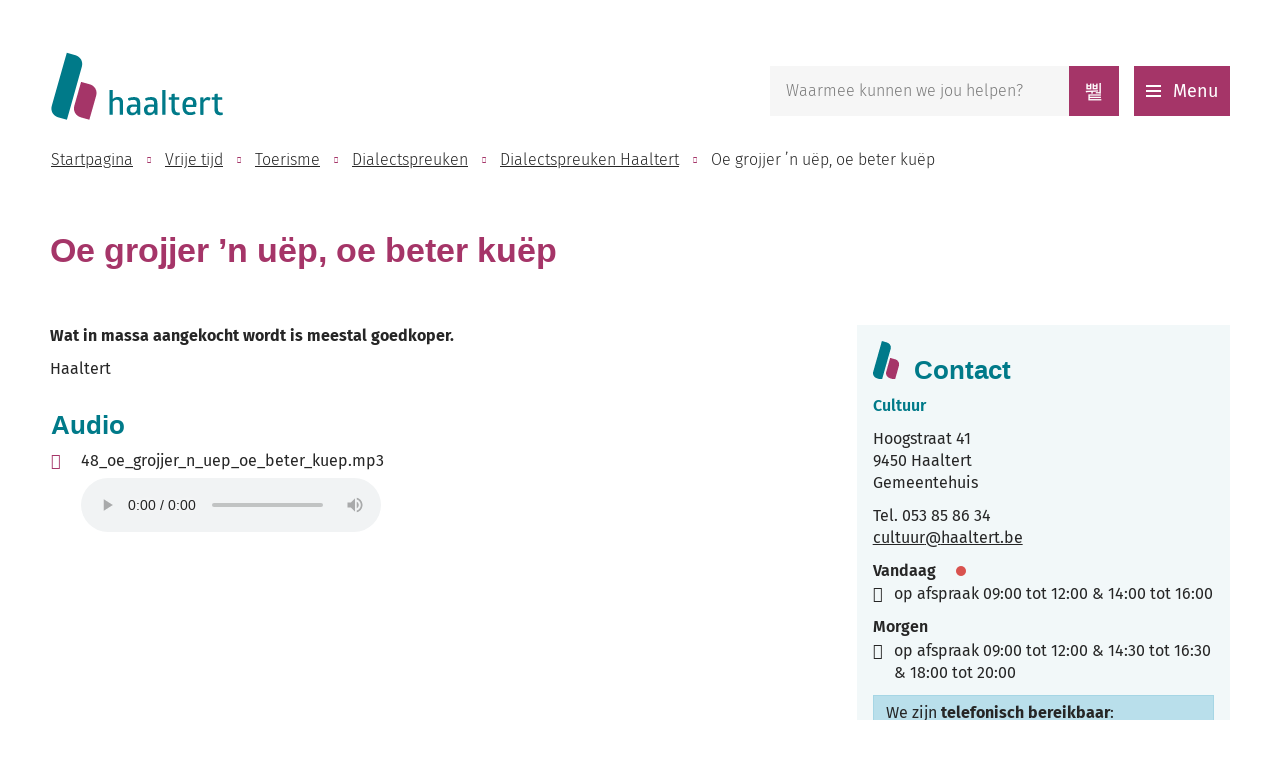

--- FILE ---
content_type: text/html; charset=utf-8
request_url: https://www.haaltert.be/oe-grojjer-n-uep-oe-beter-kuep
body_size: 26759
content:
<!DOCTYPE html><html lang=nl-BE><head><meta charset=utf-8><meta name=HandheldFriendly content=True><meta name=MobileOptimized content=320><meta name=viewport content="width=device-width, initial-scale=1.0"><meta name=generator content="Icordis CMS by LCP nv (https://www.lcp.be)"><meta name=theme-color content=#007a89><title>Oe grojjer &#x2019;n u&#xEB;p, oe beter ku&#xEB;p - Website Lokaal Bestuur Haaltert</title><link rel=preconnect href=https://icons.icordis.be><link rel=preconnect href=https://fonts.icordis.be><link rel=stylesheet href=https://icons.icordis.be/css/boicon-haaltert.css media=screen><link id=skin-stylesheet rel=stylesheet media=screen href="/css/skin-website.css?v=13012026084436" data-sw="/css/skin-website-contrast.css?v=13012026084436" data-css=contrastskin><link rel=stylesheet href=/css/skin-print.css media=print><link rel=icon type=image/x-icon href=/images/skin/favicon.ico><link rel=icon type=image/png sizes=32x32 href=/images/skin/favicon-32x32.png><link rel=icon type=image/png sizes=16x16 href=/images/skin/favicon-16x16.png><link rel=apple-touch-icon sizes=180x180 href=/images/skin/apple-touch-icon.png><link rel=mask-icon href=/images/skin/safari-pinned-tab.svg color=#007a89><link type=application/rss+xml rel=alternate title="Nieuws RSS" href=/nieuws/rss><link type=application/rss+xml rel=alternate title="Activiteiten RSS" href=/activiteiten/rss><link rel=canonical href=https://www.haaltert.be/oe-grojjer-n-uep-oe-beter-kuep><link rel=manifest href=/manifest.json><meta name=description content="Wat in massa aangekocht wordt is meestal goedkoper. Haaltert"><meta property=og:description content="Wat in massa aangekocht wordt is meestal goedkoper. Haaltert"><meta property=og:site_name content="Website Lokaal Bestuur Haaltert"><meta property=og:title content="Oe grojjer ’n uëp, oe beter kuëp"><meta property=og:url content=https://www.haaltert.be/oe-grojjer-n-uep-oe-beter-kuep><meta property=og:type content=website><meta name=image property=og:image content=https://www.haaltert.be/images/skin/logo-og.png><meta name=twitter:card content=summary><meta property=twitter:title content="Oe grojjer ’n uëp, oe beter kuëp"><meta property=twitter:description content="Wat in massa aangekocht wordt is meestal goedkoper. Haaltert"><link rel=stylesheet href=/global/css/layout/modules/burgerprofiel.css media=screen asp-append-version=true><script src=https://prod.widgets.burgerprofiel.vlaanderen.be/api/v1/node_modules/@govflanders/vl-widget-polyfill/dist/index.js></script><script src=https://prod.widgets.burgerprofiel.vlaanderen.be/api/v1/node_modules/@govflanders/vl-widget-client/dist/index.js></script><body id=body class=portal-0><script>var burgerprofielUAC =false;
                    var burgerprofielAPIUrl = 'https://prod.widgets.burgerprofiel.vlaanderen.be/api/v1/session/validate';</script><div class=widget-vlw-placeholder id=global-header-placeholder aria-hidden=true><div class=lds-ellipsis><div></div><div></div><div></div><div></div></div></div><script>var sessionding=null;
var wasAuthorized=false;
var loggedOutLocal=false;
vl.widget.client.bootstrap('https://prod.widgets.burgerprofiel.vlaanderen.be/api/v1/widget/9fc093b6-4d57-41b4-8593-fb47e77ec7ad')
	.then(function(widget) {
        var placeholder = document.getElementById('global-header-placeholder');
  	widget.setMountElement(placeholder);
    widget.mount().catch(console.error.bind(console))
    return widget;
  })
  .then(function (widget){
vl.widget.client.capture((widget) => { window.widget = widget});
widget.getExtension('citizen_profile').then((citizen_profile) => {
  var state =    citizen_profile.getSession().getState();
$('#profiellogout').on('click',function(e){
  var state2=citizen_profile.getSession().getState();
if(state2=='authenticated'){
e.preventDefault();
citizen_profile.getSession().logout();
loggedOutLocal=true;
}
});
  citizen_profile.addEventListener('session.update', (event) => {
      var state2=citizen_profile.getSession().getState(); // of event.getSource().getState();
      if(state2=='authenticated'){
wasAuthorized=true;
                        $('#my-profile-link2').removeClass('hidden');
                        $('#my-profile-link2').show();
                        }else if(state2=='unauthenticated'){
if(loggedOutLocal){
loggedOutLocal=false;
                       window.location='/sso/logout?returnurl=/';   
                        }
                        $('#my-profile-link2').addClass('hidden');
                        $('#my-profile-link2').hide();

                        }
                 });
                // authenticated
                // unauthenticated
                // recognized -> ACM sessie geen MBP sessie
});
  })
  .catch(console.error.bind(console));</script><div id=outer-wrap><div id=inner-wrap class=has-hamburger><div id=skip-content class=skip><a href=#content-main class="btn-primary skip-navigation" data-scrollto=skip rel=nofollow> <span>Naar inhoud</span> </a></div><header class=header><div class=header-main><div class=container><div class=header-brand><a href="/" class=brand data-tooltip="Terug naar startpagina"> <span class=brand-txt>Website Lokaal Bestuur Haaltert</span> <img data-src=/images/skin/logo.svg alt="" class="lazyload logo-img"> </a></div><div class=header-right><button data-toggle=offcanvas data-dismiss=modal class="navbar-toggle btn-menu" type=button aria-expanded=false> <span class=toggle-icon aria-hidden=true></span> <span class=toggle-txt>Menu</span> </button><div class=header-search><div class=search-top-overlay data-toggle=searchbtn></div><div id=search class=search-top role=search><form action=/zoeken method=GET name=searchForm id=searchForm class=search-form><div class="input-group search-group"><label for=txtkeyword><span class=sr-only>Waarmee kunnen we jou helpen?</span></label> <input type=text name=q class="form-control txt" id=txtkeyword data-tooltip="Waarmee kunnen we jou helpen?" autocomplete=off data-toggle-placeholder=1 placeholder="Waarmee kunnen we jou helpen?" data-placeholder-mobile=Zoeken><div id=bar-loading aria-hidden=true><ul class=loading-element><li class="loading-element1 loading-child"><li class="loading-element2 loading-child"><li class="loading-element3 loading-child"><li class="loading-element4 loading-child"><li class="loading-element5 loading-child"><li class="loading-element6 loading-child"><li class="loading-element7 loading-child"><li class="loading-element8 loading-child"><li class="loading-element9 loading-child"><li class="loading-element10 loading-child"><li class="loading-element11 loading-child"><li class="loading-element12 loading-child"></ul></div><span class=input-group-btn> <button type=submit class=btn-search id=btnSearch data-tooltip=Zoeken><span>Zoeken</span></button> </span></div></form><div id=suggestionsearch aria-live=polite></div></div><button data-toggle=searchbtn class=btn-toggle-close type=button aria-expanded=false data-tooltip=Sluiten> <span class=toggle-icon aria-hidden=true></span> <span class=toggle-txt>Sluiten</span> </button></div></div></div></div><div class=header-nav aria-label="Main menu" role=navigation><div class=header-nav-overlay data-toggle=offcanvas aria-hidden=true></div><nav class=navbar-default><div class=navbar-container><div class=menu-header><span class=title aria-hidden=true><span>Menu</span></span> <button data-toggle=offcanvas class="navbar-toggle btn-menu-header" type=button aria-expanded=false> <span class=toggle-icon aria-hidden=true></span> <span class=toggle-txt>Menu sluiten</span> </button></div><div class=header-meta><div class=meta-container-wrapper><ul class=nav-meta><li class=item data-id=1><a href=/dienst> <span>Diensten</span> </a><li class=item data-id=3><a href=/contact> <span>Contact &amp; openingsuren</span> </a><li class=item data-id=11><a href=/bekendmakingen> <span>Bekendmakingen</span> </a><li class=item data-id=5><a href=/eloket> <span>E-loket</span> </a><li class=item data-id=10><a href="https://stratenplan.haaltert.be/" target=_blank rel=noopener> <span>Stratenplan</span> </a><li class=item data-id=4><a href=/producten> <span>A tot Z</span> </a></ul></div></div><div class="menu-wrapper left is-desktop"><div class=menu-container><ul class="nav-main check-hamburger" id=nav><li class="nav1 dropdown"><a href=/bestuur-en-diensten aria-expanded=false> <span class=menu-title>Bestuur en diensten</span><p class=menu-txt>Bekendmakingen / Bestuursorganen / Communicatie en informatie / Haaltert in cijfers / Intergemeentelijke samenwerking / Participatie</p></a><div class=dropdown-wrapper><div class=dropdown-container><div class="dropdown-menu single-column"><div class=column-container><div class=column-nav><ul class=column-dropdown><li><a href=/afspraak> <span>Afspraak maken</span> </a><li><a href=https://www.haaltert.be/bekendmakingen target=_blank rel=noopener> <span>Bekendmakingen</span> </a><li><a href=/klokkenluiders-meldpunt> <span>Contactpunt klokkenluiden en onregelmatigheden</span> </a><li><a href=/ereburger> <span>Ereburgerschap</span> </a><li><a href=/bestuursorganen> <span>Gemeenteraad en andere bestuursorganen</span> </a><li><a href=/haaltert-in-cijfers> <span>Haaltert in cijfers</span> </a><li><a href=/participatie> <span>Participatie</span> </a></ul></div></div></div></div></div><li class="nav2 dropdown"><a href=/leren-en-werken aria-expanded=false> <span class=menu-title>Leren en werken</span><p class=menu-txt>Inschrijven als werkzoekende / Ondernemers / Onderwijs / Vacatures / Wijk-werken</p></a><div class=dropdown-wrapper><div class=dropdown-container><div class="dropdown-menu single-column"><div class=column-container><div class=column-nav><ul class=column-dropdown><li><a href=/inschrijven-als-werkzoekende> <span>Inschrijven als werkzoekende</span> </a><li><a href=/ondernemers> <span>Ondernemers</span> </a><li><a href=/onderwijs> <span>Onderwijs</span> </a><li><a href=/studeren> <span>Rustig studieplekje</span> </a><li><a href=/vacatures> <span>Werken bij Haaltert</span> </a></ul></div></div></div></div></div><li class="nav3 dropdown"><a href=/leven aria-expanded=false> <span class=menu-title>Leven</span><p class=menu-txt>Attesten en uittreksels aanvragen / Geboorte / Huwen en samenwonen / Identiteit / Juridische tweedelijnsbijstand (Pro-Deoadvocaat) / Nationaliteit / Niet-Belgen / Overlijden / Pensioen / Reizen / Rijbewijs</p></a><div class=dropdown-wrapper><div class=dropdown-container><div class="dropdown-menu single-column"><div class=column-container><div class=column-nav><ul class=column-dropdown><li><a href=/activeer-mijn-burgerprofiel> <span>Activeer Mijn Burgerprofiel</span> </a><li><a href=/hoe-online-afspraak-maken> <span>Hoe maak je online een afspraak</span> </a><li><a href=/huwen-en-samenwonen> <span>Huwen, scheiden en samenwonen</span> </a><li><a href=/identiteit> <span>Identiteit</span> </a><li><a href=/reizen> <span>Reizen</span> </a><li><a href=/wijziging-familienaam> <span>Wijziging familienaam</span> </a></ul></div></div></div></div></div><li class="nav4 dropdown"><a href=/ruimte aria-expanded=false> <span class=menu-title>Ruimte</span><p class=menu-txt>(ver)bouwen/ mobiliteit en verkeer/ wonen/ klimaat/milieu en landbouw/ wegenwerken en openbare ruimte</p></a><div class=dropdown-wrapper><div class=dropdown-container><div class="dropdown-menu single-column"><div class=column-container><div class=column-nav><ul class=column-dropdown><li><a href=/ver-bouwen> <span>(ver)bouwen</span> </a><li><a href=/klimaat> <span>Klimaat</span> </a><li><a href=/milieu-en-landbouw> <span>Milieu en landbouw</span> </a><li><a href=/mobiliteit-en-verkeer> <span>Mobiliteit en verkeer</span> </a><li><a href=/wegenwerken-openbare-ruimte> <span>Wegenwerken en openbare ruimte</span> </a></ul></div></div></div></div></div><li class="nav5 dropdown"><a href=/veiligheid aria-expanded=false> <span class=menu-title>Veiligheid</span><p class=menu-txt>hulpdiensten/ integrale veiligheid/ noodplanning en rampen/ defecte straatlamp/ gasgeur/ BIN/ huisdiersticker/ textielcontainer/ vuurwerk, voorhuwelijksschieten en wensballonnen</p></a><div class=dropdown-wrapper><div class=dropdown-container><div class="dropdown-menu single-column"><div class=column-container><div class=column-nav><ul class=column-dropdown><li><a href=/hulpdiensten> <span>Hulpdiensten</span> </a><li><a href=/integrale-veiligheid> <span>Integrale veiligheid</span> </a><li><a href=/noodplanning-en-rampen> <span>Noodplanning en rampen</span> </a><li><a href=/huisdierensticker-red-je-huisdier> <span>Huisdierensticker bij woningbrand</span> </a><li><a href=/textielcontainers> <span>Kies voor de juiste textielcontainer</span> </a><li><a href=/brandveiligheid-jeugd> <span>Brandveiligheid voor jeugdverenigingen</span> </a><li><a href=/medische-risico-analyse-evenementen> <span>Medische risico analyse evenementen</span> </a></ul></div></div></div></div></div><li class="nav6 dropdown"><a href=/vrije-tijd aria-expanded=false> <span class=menu-title>Vrije tijd</span><p class=menu-txt>Bibliotheek / Cultuur / Kadobon / Kermissen en markten / Rap op stap / Sport / Toerisme / UiTPAS / Verenigingen / ZOEM</p></a><div class=dropdown-wrapper><div class=dropdown-container><div class="dropdown-menu single-column"><div class=column-container><div class=column-nav><ul class=column-dropdown><li><a href=/verenigingen-haaltert> <span>Verenigingen</span> </a><li><a href=/subsidie> <span>Subsidies vrije tijd</span> </a><li><a href=/thema/detail/113/kadobon> <span>Kadobon</span> </a><li><a href=/jeugd> <span>Kinderen en jongeren</span> </a><li><a href=/sport> <span>Sport</span> </a><li><a href=/ronde> <span>Ronde van Vlaanderen</span> </a><li><a href=/thema/detail/83/cultuur> <span>Cultuur</span> </a><li><a href=/kermissen-en-markten> <span>Kermissen en markten</span> </a><li><a href=/rap-op-stap> <span>Rap op stap, want iedereen verdient vakantie</span> </a><li><a href=/toerisme> <span>Toerisme</span> </a><li><a href=/zoem> <span>ZOEM</span> </a><li><a href=/bibliotheek-2024> <span>Bibliotheek</span> </a></ul></div></div></div></div></div><li class="nav7 dropdown"><a href=/welzijn aria-expanded=false> <span class=menu-title>Welzijn</span><p class=menu-txt>sociale dienstverlening/ info voor gezinnen met kinderen/ corona/ taalhuis/ info voor senioren/ gezonde gemeente</p></a><div class=dropdown-wrapper><div class=dropdown-container><div class="dropdown-menu single-column"><div class=column-container><div class=column-nav><ul class=column-dropdown><li><a href=/taalhuis> <span>Taalhuis</span> </a><li><a href=/boodschappendienst> <span>Boodschappendienst</span> </a><li><a href=/gezondegemeente> <span>Gezonde Gemeente</span> </a><li><a href=/gratis-onderhoud-verwarmingsketel> <span>Gratis onderhoud verwarmingsketel</span> </a><li><a href=/hulp-bij-vragen-rond-digitale-wereld> <span>Hulp bij vragen rond digitale toepassingen</span> </a></ul></div></div></div></div></div><li class="nav8 dropdown"><a href=/vrijwilliger aria-expanded=false> <span class=menu-title>Word vrijwilliger in Haaltert</span><p class=menu-txt></p></a><div class=dropdown-wrapper><div class=dropdown-container><div class="dropdown-menu single-column"><div class=column-container><div class=column-nav><ul class=column-dropdown><li><a href=/geef-jij-minder-mobiele-mensen-een-lift> <span>Geef jij minder mobiele mensen een lift?</span> </a><li><a href=/helpende-hand-in-oc-de-kompanie> <span>Helpende hand in OC De Kompanie</span> </a><li><a href=/helpende-hand-spel-en-ontmoetingsmomenten-huis> <span>Helpende hand spel- en ontmoetingsmomenten Huis van het Kind</span> </a><li><a href=/kringloopkracht> <span>Kringloopkracht</span> </a><li><a href=/studie-en-gezinsondersteuning-aan-huis-bij-kwetsbare-gezinnen> <span>Studie- en gezinsondersteuning aan huis bij kwetsbare gezinnen</span> </a><li><a href=/toezichter-muziekacademie> <span>Toezichter Muziekacademie</span> </a><li><a href=/leer-jongeren-programmeren-in-coderdojo> <span>Word CoderDojo-coach</span> </a></ul></div></div></div></div></div></ul></div></div></div></nav> <button data-toggle=offcanvas class="btn-primary btn-toggle-close" type=button aria-expanded=false> <span class=toggle-icon aria-hidden=false></span> <span class=toggle-txt>Menu sluiten</span> </button></div></header><main id=wrapper class=page-container-wrapper><div class="visible-print sr_skip"><img alt="" src=/images/skin/logo.png></div><nav aria-label=breadcrumb class="breadcrumb-wrapper sr_skip"><div class="container fade-navs"><button data-scroll=breadcrumbscrollleft data-tooltip="scroll naar links" aria-hidden=true class="btn-scroll next icon-angle-right"> <span class=sr_skip>scroll naar links</span> </button> <button data-scroll=breadcrumbscrollright data-tooltip="scroll naar rechts" aria-hidden=true class="btn-scroll prev icon-angle-left"> <span class=sr_skip>scroll naar rechts</span> </button><ol class="breadcrumb sr_skip" itemscope itemtype=http://schema.org/BreadcrumbList><li class=breadcrumb-home itemprop=itemListElement itemscope itemtype=http://schema.org/ListItem><a itemprop=item href="/"> <span itemprop=name>Startpagina</span><meta itemprop=position content=1></a><li class=breadcrumb-item itemprop=itemListElement itemscope itemtype=http://schema.org/ListItem><a href=https://www.haaltert.be/vrije-tijd itemprop=item> <span itemprop=name class=aCrumb>Vrije tijd</span><meta itemprop=position content=2></a><li class=breadcrumb-item itemprop=itemListElement itemscope itemtype=http://schema.org/ListItem><a href=https://www.haaltert.be/toerisme itemprop=item> <span itemprop=name class=aCrumb>Toerisme</span><meta itemprop=position content=3></a><li class=breadcrumb-item itemprop=itemListElement itemscope itemtype=http://schema.org/ListItem><a href=https://www.haaltert.be/dialectspreuken itemprop=item> <span itemprop=name class=aCrumb>Dialectspreuken</span><meta itemprop=position content=4></a><li class=breadcrumb-item itemprop=itemListElement itemscope itemtype=http://schema.org/ListItem><a href=https://www.haaltert.be/dialectspreuken-haaltert itemprop=item> <span itemprop=name class=aCrumb>Dialectspreuken Haaltert</span><meta itemprop=position content=5></a><li class="breadcrumb-item active"><span class=aCrumb>Oe grojjer &#x2019;n u&#xEB;p, oe beter ku&#xEB;p</span></ol></div></nav><div class=heading-wrapper><div class=container><h1 class=page-heading><span>Oe grojjer &#x2019;n u&#xEB;p, oe beter ku&#xEB;p</span></h1></div></div><div id=content-main class=page-inner><div class=container><section class=products-detail><div class=container-wrapper><div class="page-container page-column"><div class=page-content><div class=info><p><strong>Wat in massa aangekocht wordt is meestal goedkoper.</strong><p>Haaltert</div><div class="box box-downloads box-content"><h2 class=box-title><span>Audio</span></h2><div class=box-block><ul class=list-audio><li class="item-audio mp3"><span>48_oe_grojjer_n_uep_oe_beter_kuep.mp3</span> <audio controls><source src=/file/download/227376d8-3ace-4d34-8e43-79f5221bb3b0/7OnEn9ye4OkipaPYZUJY4B6UKAvnlL7x0oLHI5IcA3d><a target=_blank href=/file/download/227376d8-3ace-4d34-8e43-79f5221bb3b0/7OnEn9ye4OkipaPYZUJY4B6UKAvnlL7x0oLHI5IcA3d rel=nofollow> <span>48_oe_grojjer_n_uep_oe_beter_kuep.mp3</span> </a> </audio></ul></div></div></div><div class=side-bar><div class="box box-contact notranslate" translate=no><h2 class="box-title heading-icon"><span>Contact</span></h2><div class="box-block box-contact-block"><div class=box-contact-block-row><div class=contact-content><div class=contact-content-row><div class=contact-info-container><h3 class=box-subtitle><a href=/contacteer-cultuur class=box-subtitle-link><span> Cultuur</span></a></h3><dl class=contact-info><dt class=lbl-address><span>Adres</span><dd class=txt-address><span class=txt-streetnr>Hoogstraat 41</span> <span class=txt-postal><span class=sr-only>, </span>9450</span> <span class=txt-city>Haaltert</span> <span class=txt-gebouw>Gemeentehuis</span><dt class=lbl-phone><span>Tel.</span><dd class=txt-phone><span data-label=Tel.><a rel="noopener noreferrer" href=tel:053858634 class=phone><span>053 85 86 34</span></a></span><dt class=lbl-email><span>E-mail</span><dd class=txt-email><a rel="noopener noreferrer" target=_blank href=mailto:%63%75%6c%74%75%75%72%40%68%61%61%6c%74%65%72%74%2e%62%65 class=mail><span>&#099;&#117;&#108;&#116;&#117;&#117;&#114;<span>&#064;</span>&#104;&#097;&#097;&#108;&#116;&#101;&#114;&#116;&#046;&#098;&#101;</span></a></dl></div><div class=contact-hours-container><div class=hours-info><div class=hours-today><div class="hours-block has-hourstatus"><span class=box-subtitle><span>Vandaag</span></span><div class=txt-hours-status><span class="hours-status-box closed" data-refresh-open-status=1 data-hourid=3><span>Nu gesloten</span></span></div><div class=txt-hours><div class=op-afspraak><span class=txt-afspraak>op afspraak&nbsp;</span><span class=hour-part><span class=txt-from>09:00</span><span class=txt-time-divider>&nbsp;tot&nbsp;</span><span class=txt-to>12:00</span></span> <span class=txt-divider>&&nbsp;</span><span class=hour-part><span class=txt-from>14:00</span><span class=txt-time-divider>&nbsp;tot&nbsp;</span><span class=txt-to>16:00</span></span></div></div></div></div><div class=hours-tomorrow><div class=hours-block><span class=box-subtitle><span>Morgen</span></span><div class=txt-hours><div class=op-afspraak><span class=txt-afspraak>op afspraak&nbsp;</span><span class=hour-part><span class=txt-from>09:00</span><span class=txt-time-divider>&nbsp;tot&nbsp;</span><span class=txt-to>12:00</span></span> <span class=txt-divider>&&nbsp;</span><span class=hour-part><span class=txt-from>14:30</span><span class=txt-time-divider>&nbsp;tot&nbsp;</span><span class=txt-to>16:30</span></span> <span class=txt-divider>&&nbsp;</span><span class=hour-part><span class=txt-from>18:00</span><span class=txt-time-divider>&nbsp;tot&nbsp;</span><span class=txt-to>20:00</span></span></div></div></div></div><div class="info contact-hourinfo partial-contact-hourinfo"><p>We zijn&nbsp;<strong>telefonisch bereikbaar</strong>:&nbsp;<ul><li>Tijdens de openingsuren<li>Op maandagnamiddag en dinsdagnamiddag van 14 tot 16 uur</ul></div></div><a class="btn-default icon-space iconcustom-list-unordered btn-more-hours" href=/contacteer-cultuur><span>Alle openingsuren<span class=sr-only>&nbsp;Cultuur</span> </span></a></div></div></div></div><script type=application/ld+json>{"context":"http://schema.org","type":"PostalAddress","addressLocality":"Haaltert","postalCode":"9450","streetAddress":"Hoogstraat 41"}</script></div></div></div></div></div></section></div></div></main><footer id=footer class=footer><div class=footer-main><div class=container><div class=footer-inner><div class="footer-col footer-col1"><a href="/" class=footer-brand data-tooltip="Terug naar startpagina"> <span class=footer-brand-txt><span>Haaltert</span></span> <img data-src=/images/skin/logo-icon-white.svg alt="" class="lazyload logo-img"> </a></div><div class="footer-col footer-col2"><h2 class=footer-heading><span>Gemeentehuis</span></h2><div class="contact-footer-container notranslate"><span class=title><span>Gemeentehuis</span></span><dl class="contact-info contact-info-footer"><dt class=lbl-address>Adres<dd class="txt-address footer-dd"><span class=txt-streetnr>Hoogstraat 41</span><span>,&nbsp;</span> <span class=txt-postal>9450</span> <span>&nbsp;</span> <span class=txt-city>Haaltert</span><dt class=lbl-phone>Tel.<dd class=txt-phone><span data-label=Tel.><a rel="noopener noreferrer" href=tel:053858600 class=phone><span>053 85 86 00</span></a></span><dt class=lbl-email>E-mail<dd class=txt-email><a rel="noopener noreferrer" target=_blank href=mailto:%69%6e%66%6f%40%68%61%61%6c%74%65%72%74%2e%62%65 class=mail><span>&#105;&#110;&#102;&#111;<span>&#064;</span>&#104;&#097;&#097;&#108;&#116;&#101;&#114;&#116;&#046;&#098;&#101;</span></a></dl></div></div><div class="footer-col footer-col3"><h2 class=footer-heading><span>Sociaal huis</span></h2><div class="contact-footer-container notranslate"><span class=title><span>Sociaal Huis</span></span><dl class="contact-info contact-info-footer"><dt class=lbl-address>Adres<dd class="txt-address footer-dd"><span class=txt-streetnr>Donkerstraat 30</span><span>,&nbsp;</span> <span class=txt-postal>9450</span> <span>&nbsp;</span> <span class=txt-city>Haaltert</span><dt class=lbl-phone>Tel.<dd class=txt-phone><span data-label=Tel.><a rel="noopener noreferrer" href=tel:053858640 class=phone><span>053 85 86 40</span></a></span><dt class=lbl-email>E-mail<dd class=txt-email><a rel="noopener noreferrer" target=_blank href=mailto:%69%6e%66%6f%40%68%61%61%6c%74%65%72%74%2e%62%65 class=mail><span>&#105;&#110;&#102;&#111;<span>&#064;</span>&#104;&#097;&#097;&#108;&#116;&#101;&#114;&#116;&#046;&#098;&#101;</span></a></dl></div></div><div class="footer-col footer-col4"><div class=footer-social><h2 class=footer-heading><span>Blijf op de hoogte</span></h2><ul class=list-social><li class=item-social><a href=/nieuwsbrieven text-for-link=Nieuwsbrief use-tooltip=1 class=iconcustom-mail><span>Nieuwsbrief</span></a><li class=item-social><a class="icon-facebook external" target=_blank rel="noopener noreferrer" href=https://www.facebook.com/gemhaaltert data-tooltip=Facebook><span>Facebook</span></a><li class=item-social><a class="icon-instagram external" target=_blank rel="noopener noreferrer" href="https://www.instagram.com/gemeentehaaltert/" data-tooltip=Instagram><span>Instagram</span></a></ul></div></div></div></div></div><div class=footer-bottom><div class=container><div class=footer-inner><div class=footer-left><span>&copy; 2026 <span>Haaltert</span></span></div><div class=footer-right><ul class=footer-list><li class=footer-list-item data-id=7><a href=/sitemap> <span>Sitemap</span> </a><li class=footer-list-item data-id=9><a href=/privacy> <span>Privacyverklaring</span> </a><li class=footer-list-item data-id=13><a href=/toegankelijkheidsverklaring> <span>Toegankelijkheidsverklaring</span> </a><li class=footer-list-item data-id=12><a href=/cookies> <span>Cookiebeleid en -instellingen</span> </a><li><a data-tooltip="web design, development en cms door LCP" rel=noopener target=_blank href="https://www.lcp.be/" class=lcplink> <span>lcp.nv 2026 &copy; </span> </a></ul></div></div></div></div></footer><div class="toppos sr_skip"><div id=totop><a rel=nofollow href=#skip-content data-tooltip="Naar top" data-scrollto=totop class="iconcustom-arrow-up-line btn-totop btn-secondary"><span>Naar top</span></a></div><div id=box-share class=box-share><button data-toggle=socialsharebtn class="btn-default btn-share-toggle iconcustom-share-line" type=button aria-expanded=false> <span>Deel deze pagina</span> </button><div class="share-btns invisibility"><ul class=list-share><li class=item-social><a rel=noopener data-tooltip="Deel deze pagina op Facebook" target=_blank href="http://www.facebook.com/sharer/sharer.php?u=https%3a%2f%2fwww.haaltert.be%2foe-grojjer-n-uep-oe-beter-kuep" class=icon-facebook> <span>Facebook</span> </a><li class=item-social><a rel=noopener data-tooltip="Deel deze pagina op Twitter" target=_blank href="https://twitter.com/intent/tweet?original_referer=https%3a%2f%2fwww.haaltert.be%2foe-grojjer-n-uep-oe-beter-kuep&amp;text=Oe+grojjer+%e2%80%99n+u%c3%abp%2c+oe+beter+ku%c3%abp&amp;tw_p=tweetbutton&amp;url=https%3a%2f%2fwww.haaltert.be%2foe-grojjer-n-uep-oe-beter-kuep" class=icon-twitter> <span>Twitter</span> </a><li class=item-social><a rel=noopener data-tooltip="Deel deze pagina op Linkedin" target=_blank href="http://www.linkedin.com/shareArticle?url=https%3a%2f%2fwww.haaltert.be%2foe-grojjer-n-uep-oe-beter-kuep" class=icon-linkedin> <span>Linkedin</span> </a><li class=item-social><a rel=noopener data-tooltip="Deel deze pagina op E-mail" target=_blank href="mailto:?subject=Oe grojjer ’n uëp, oe beter kuëp - Website Lokaal Bestuur Haaltert&amp;body=Hey,%0Ahttps%3a%2f%2fwww.haaltert.be%2foe-grojjer-n-uep-oe-beter-kuep" class=icon-envelope-o> <span>E-mail</span> </a></ul></div></div></div></div></div><script src=/global/js/jq-3.min.js></script><script src="/js/minified/site.min.js?v=J8bbUXaDfP23zOaJbRRe_xYCv8hEUMCKgcJedGHMEkA"></script><script async src="/js/minified/lazysize.min.js?v=kFsRGKUlMWlKK1kfAyu-34UWr1Q5JpC0YLvxDkIHol4"></script>

--- FILE ---
content_type: text/css
request_url: https://www.haaltert.be/css/MyFontsWebfontsKit.css
body_size: 6914
content:
/**
 * @license
 * MyFonts Webfont Build ID 3940549, 2020-08-27T03:43:47-0400
 * 
 * The fonts listed in this notice are subject to the End User License
 * Agreement(s) entered into by the website owner. All other parties are 
 * explicitly restricted from using the Licensed Webfonts(s).
 * 
 * You may obtain a valid license at the URLs below.
 * 
 * Webfont: Glober-BlackItalic by Fontfabric
 * URL: https://www.myfonts.com/fonts/font-fabric/glober/black-italic/
 * Copyright: Copyright (c) 2019 by Fontfabric LLC. All rights reserved.
 * 
 * Webfont: Glober-Black by Fontfabric
 * URL: https://www.myfonts.com/fonts/font-fabric/glober/black/
 * Copyright: Copyright (c) 2019 by Svet Simov. All rights reserved.
 * 
 * Webfont: Glober-Bold by Fontfabric
 * URL: https://www.myfonts.com/fonts/font-fabric/glober/bold/
 * Copyright: Copyright (c) 2019 by Svet Simov. All rights reserved.
 * 
 * Webfont: Glober-Book by Fontfabric
 * URL: https://www.myfonts.com/fonts/font-fabric/glober/book/
 * Copyright: Copyright (c) 2019 by Svet Simov. All rights reserved.
 * 
 * Webfont: Glober-BookItalic by Fontfabric
 * URL: https://www.myfonts.com/fonts/font-fabric/glober/book-italic/
 * Copyright: Copyright (c) 2019 by Fontfabric LLC. All rights reserved.
 * 
 * Webfont: Glober-ExtraBold by Fontfabric
 * URL: https://www.myfonts.com/fonts/font-fabric/glober/extra-bold/
 * Copyright: Copyright (c) 2019 by Svet Simov. All rights reserved.
 * 
 * Webfont: Glober-BoldItalic by Fontfabric
 * URL: https://www.myfonts.com/fonts/font-fabric/glober/bold-italic/
 * Copyright: Copyright (c) 2019 by Fontfabric LLC. All rights reserved.
 * 
 * Webfont: Glober-Heavy by Fontfabric
 * URL: https://www.myfonts.com/fonts/font-fabric/glober/heavy/
 * Copyright: Copyright (c) 2019 by Svet Simov. All rights reserved.
 * 
 * Webfont: Glober-HeavyItalic by Fontfabric
 * URL: https://www.myfonts.com/fonts/font-fabric/glober/heavy-italic/
 * Copyright: Copyright (c) 2019 by Fontfabric LLC. All rights reserved.
 * 
 * Webfont: Glober-LightItalic by Fontfabric
 * URL: https://www.myfonts.com/fonts/font-fabric/glober/light-italic/
 * Copyright: Copyright (c) 2019 by Fontfabric LLC. All rights reserved.
 * 
 * Webfont: Glober-Regular by Fontfabric
 * URL: https://www.myfonts.com/fonts/font-fabric/glober/regular/
 * Copyright: Copyright (c) 2019 by Svet Simov. All rights reserved.
 * 
 * Webfont: Glober-Light by Fontfabric
 * URL: https://www.myfonts.com/fonts/font-fabric/glober/light/
 * Copyright: Copyright (c) 2019 by Svet Simov. All rights reserved.
 * 
 * Webfont: Glober-RegularItalic by Fontfabric
 * URL: https://www.myfonts.com/fonts/font-fabric/glober/regular-italic/
 * Copyright: Copyright (c) 2019 by Fontfabric LLC. All rights reserved.
 * 
 * Webfont: Glober-SemiBold by Fontfabric
 * URL: https://www.myfonts.com/fonts/font-fabric/glober/semi-bold/
 * Copyright: Copyright (c) 2019 by Svet Simov. All rights reserved.
 * 
 * Webfont: Glober-ExtraBoldItalic by Fontfabric
 * URL: https://www.myfonts.com/fonts/font-fabric/glober/extra-bold-italic/
 * Copyright: Copyright (c) 2019 by Fontfabric LLC. All rights reserved.
 * 
 * Webfont: Glober-SemiBoldItalic by Fontfabric
 * URL: https://www.myfonts.com/fonts/font-fabric/glober/semi-bold-italic/
 * Copyright: Copyright (c) 2019 by Fontfabric LLC. All rights reserved.
 * 
 * Webfont: Glober-ThinItalic by Fontfabric
 * URL: https://www.myfonts.com/fonts/font-fabric/glober/thin-italic/
 * Copyright: Copyright (c) 2019 by Fontfabric LLC. All rights reserved.
 * 
 * Webfont: Glober-Thin by Fontfabric
 * URL: https://www.myfonts.com/fonts/font-fabric/glober/thin/
 * Copyright: Copyright (c) 2019 by Svet Simov. All rights reserved.
 * 
 * 
 * 
 * © 2020 MyFonts Inc
*/


/* @import must be at top of file, otherwise CSS will not work */
@import url("//hello.myfonts.net/count/3c20c5");
  
@font-face {
  font-family: 'Glober-Bold';
  src: url('webFonts/Glober-Bold/font.woff2') format('woff2'), url('webFonts/Glober-Bold/font.woff') format('woff');
}
@font-face {
  font-family: 'Glober-Book';
  src: url('webFonts/Glober-Book/font.woff2') format('woff2'), url('webFonts/Glober-Book/font.woff') format('woff');
}
@font-face {
  font-family: 'Glober-BookItalic';
  src: url('webFonts/Glober-BookItalic/font.woff2') format('woff2'), url('webFonts/Glober-BookItalic/font.woff') format('woff');
}
@font-face {
  font-family: 'Glober-Black';
  src: url('webFonts/Glober-Black/font.woff2') format('woff2'), url('webFonts/Glober-Black/font.woff') format('woff');
}
@font-face {
  font-family: 'Glober-BlackItalic';
  src: url('webFonts/Glober-BlackItalic/font.woff2') format('woff2'), url('webFonts/Glober-BlackItalic/font.woff') format('woff');
}
@font-face {
  font-family: 'Glober-Thin';
  src: url('webFonts/Glober-Thin/font.woff2') format('woff2'), url('webFonts/Glober-Thin/font.woff') format('woff');
}
@font-face {
  font-family: 'Glober-ThinItalic';
  src: url('webFonts/Glober-ThinItalic/font.woff2') format('woff2'), url('webFonts/Glober-ThinItalic/font.woff') format('woff');
}
@font-face {
  font-family: 'Glober-SemiBoldItalic';
  src: url('webFonts/Glober-SemiBoldItalic/font.woff2') format('woff2'), url('webFonts/Glober-SemiBoldItalic/font.woff') format('woff');
}
@font-face {
  font-family: 'Glober-SemiBold';
  src: url('webFonts/Glober-SemiBold/font.woff2') format('woff2'), url('webFonts/Glober-SemiBold/font.woff') format('woff');
}
@font-face {
  font-family: 'Glober-ExtraBoldItalic';
  src: url('webFonts/Glober-ExtraBoldItalic/font.woff2') format('woff2'), url('webFonts/Glober-ExtraBoldItalic/font.woff') format('woff');
}
@font-face {
  font-family: 'Glober-RegularItalic';
  src: url('webFonts/Glober-RegularItalic/font.woff2') format('woff2'), url('webFonts/Glober-RegularItalic/font.woff') format('woff');
}
@font-face {
  font-family: 'Glober-Regular';
  src: url('webFonts/Glober-Regular/font.woff2') format('woff2'), url('webFonts/Glober-Regular/font.woff') format('woff');
}
@font-face {
  font-family: 'Glober-Light';
  src: url('webFonts/Glober-Light/font.woff2') format('woff2'), url('webFonts/Glober-Light/font.woff') format('woff');
}
@font-face {
  font-family: 'Glober-LightItalic';
  src: url('webFonts/Glober-LightItalic/font.woff2') format('woff2'), url('webFonts/Glober-LightItalic/font.woff') format('woff');
}
@font-face {
  font-family: 'Glober-HeavyItalic';
  src: url('webFonts/Glober-HeavyItalic/font.woff2') format('woff2'), url('webFonts/Glober-HeavyItalic/font.woff') format('woff');
}
@font-face {
  font-family: 'Glober-ExtraBold';
  src: url('webFonts/Glober-ExtraBold/font.woff2') format('woff2'), url('webFonts/Glober-ExtraBold/font.woff') format('woff');
}
@font-face {
  font-family: 'Glober-Heavy';
  src: url('webFonts/Glober-Heavy/font.woff2') format('woff2'), url('webFonts/Glober-Heavy/font.woff') format('woff');
}
@font-face {
  font-family: 'Glober-BoldItalic';
  src: url('webFonts/Glober-BoldItalic/font.woff2') format('woff2'), url('webFonts/Glober-BoldItalic/font.woff') format('woff');
}



--- FILE ---
content_type: image/svg+xml
request_url: https://www.haaltert.be/images/skin/logo.svg
body_size: 3258
content:
<?xml version="1.0" encoding="utf-8"?>
<!-- Generator: Adobe Illustrator 24.3.0, SVG Export Plug-In . SVG Version: 6.00 Build 0)  -->
<svg version="1.1" id="Laag_1" xmlns="http://www.w3.org/2000/svg" xmlns:xlink="http://www.w3.org/1999/xlink" x="0px" y="0px"
	 viewBox="0 0 180 72.5" style="enable-background:new 0 0 180 72.5;" xml:space="preserve">
<style type="text/css">
	.st0{fill:#007A89;}
	.st1{fill:#A53568;}
</style>
<g>
	<path class="st0" d="M26.5,4.3L26.5,4.3h-0.1l0,0l-9-2.5l-2.6,9c0,0,0,0,0,0.1L1.8,57c-1.4,5,1.5,10.2,6.4,11.7l0,0l9.3,2.6
		l3.9-13.8l0,0L33,16C34.5,11,31.5,5.7,26.5,4.3z"/>
	<path class="st1" d="M41.3,34.5L41.3,34.5c-0.1,0-0.1,0-0.2,0L32.2,32l-2.6,9c0,0,0,0,0,0.1l-4.5,15.8c-1.4,5,1.5,10.3,6.5,11.7
		c0.1,0,0.2,0,0.2,0.1l8.9,2.5l3.9-13.7l0,0l3.1-11.1C49.3,41.2,46.4,36,41.3,34.5z"/>
</g>
<g>
	<path class="st0" d="M75.5,65.9c0,0-0.6,0.2-1.7,0.2c-1.2,0-1.7-0.2-1.7-0.2V53.5c0-1.9-1-3-3.2-3c-1.5,0-3,0.8-3.9,2.2v13.2
		c0,0-0.6,0.2-1.7,0.2c-1.2,0-1.7-0.2-1.7-0.2V40.5c0,0,0.5-0.2,1.7-0.2c1.1,0,1.7,0.2,1.7,0.2v9.3c1.2-1.4,3-2.2,5.2-2.2
		c3.4,0,5.3,2.1,5.3,5.2C75.5,52.8,75.5,65.9,75.5,65.9z"/>
	<path class="st0" d="M86.7,47.7c5,0,6.6,2.2,6.6,6.7V66c0,0-0.4,0.2-1.3,0.2S90.6,66,90.6,66l-0.5-2.2c-0.9,1.8-2.8,2.8-5.4,2.8
		c-3.2,0-5.3-1.9-5.3-5.8c0-3.8,2.3-5.4,6.6-5.4c1.6,0,3,0.1,3.9,0.2v-1.3c0-2.3-0.9-3.7-3.6-3.7c-2.4,0-4.6,0.9-4.6,0.9
		s-0.4-0.3-0.8-1c-0.3-0.7-0.2-1.4-0.2-1.4C80.7,48.9,83.3,47.7,86.7,47.7z M86.4,57.7c-2.3,0-3.5,0.9-3.5,3.1c0,2.2,1.1,3.1,3,3.1
		c2.7,0,4-2.3,4-4.8v-1.2C89.1,57.8,87.7,57.7,86.4,57.7z"/>
	<path class="st0" d="M104.5,47.7c5,0,6.6,2.2,6.6,6.7V66c0,0-0.4,0.2-1.3,0.2s-1.4-0.2-1.4-0.2l-0.5-2.2c-0.9,1.8-2.8,2.8-5.4,2.8
		c-3.2,0-5.3-1.9-5.3-5.8c0-3.8,2.3-5.4,6.6-5.4c1.6,0,3,0.1,3.9,0.2v-1.3c0-2.3-0.9-3.7-3.6-3.7c-2.4,0-4.6,0.9-4.6,0.9
		s-0.4-0.3-0.8-1c-0.3-0.7-0.2-1.4-0.2-1.4C98.5,48.9,101,47.7,104.5,47.7z M104.2,57.7c-2.3,0-3.5,0.9-3.5,3.1c0,2.2,1.1,3.1,3,3.1
		c2.7,0,4-2.3,4-4.8v-1.2C106.8,57.8,105.5,57.7,104.2,57.7z"/>
	<path class="st0" d="M119.5,65.9c0,0-0.6,0.2-1.7,0.2c-1.2,0-1.7-0.2-1.7-0.2V40.5c0,0,0.5-0.2,1.7-0.2c1.1,0,1.7,0.2,1.7,0.2V65.9
		z"/>
	<path class="st0" d="M129.3,59.6c0,3.1,1,4.1,3.4,4.1c0.7,0,1.4-0.1,1.4-0.1s0.2,0.6,0.2,1.4s-0.2,1.2-0.2,1.2
		c-0.6,0.2-1.6,0.3-2.5,0.3c-4.2,0-5.9-2.3-5.9-6.7v-9.2H123c0,0-0.2-0.5-0.2-1.3c0-0.9,0.2-1.3,0.2-1.3h2.7v-3.1
		c0.9-0.6,2.2-0.8,3.4-0.7V48h4.5c0,0,0.2,0.4,0.2,1.3c0,0.8-0.2,1.3-0.2,1.3h-4.5v9H129.3z"/>
	<path class="st0" d="M140.5,58.1c0.3,4.1,1.9,5.4,4.8,5.4c2.4,0,4.1-1,4.1-1c0.6,0.6,1.1,1.5,1.1,2.5c0,0-2,1.4-5.7,1.4
		c-5.3,0-7.8-3.3-7.8-9.5c0-6.5,3.1-9.3,7.7-9.3c4.2,0,6.8,2.3,6.8,6.9c0,2.2-0.4,3.6-0.4,3.6S140.5,58.1,140.5,58.1z M144.6,50.4
		c-2.2,0-3.8,1.5-4.1,5.3h7.4c0-0.3,0.1-0.8,0.1-1.6C148,52.1,147.2,50.4,144.6,50.4z"/>
	<path class="st0" d="M163.1,47.7c1.3,0,2.2,0.4,3,0.9c-0.1,1.2-0.6,2.1-1.5,2.9c-0.7-0.5-1.3-0.7-2.1-0.7c-1.3,0-2.7,1-3.6,2.6V66
		c0,0-0.6,0.2-1.7,0.2c-1.2,0-1.7-0.2-1.7-0.2V48.2c0,0,0.5-0.2,1.7-0.2c1.1,0,1.7,0.2,1.7,0.2v2.4
		C160.2,48.5,161.8,47.7,163.1,47.7z"/>
	<path class="st0" d="M173.7,59.6c0,3.1,1,4.1,3.4,4.1c0.7,0,1.4-0.1,1.4-0.1s0.2,0.6,0.2,1.4s-0.2,1.2-0.2,1.2
		c-0.6,0.2-1.6,0.3-2.5,0.3c-4.2,0-5.9-2.3-5.9-6.7v-9.2h-2.7c0,0-0.2-0.5-0.2-1.3c0-0.9,0.2-1.3,0.2-1.3h2.7v-3.1
		c0.9-0.6,2.2-0.8,3.4-0.7V48h4.5c0,0,0.2,0.4,0.2,1.3c0,0.8-0.2,1.3-0.2,1.3h-4.5v9H173.7z"/>
</g>
</svg>


--- FILE ---
content_type: image/svg+xml
request_url: https://www.haaltert.be/images/logo-icon.svg
body_size: 691
content:
<svg id="Group_571" data-name="Group 571" xmlns="http://www.w3.org/2000/svg" width="26.123" height="38.75" viewBox="0 0 26.123 38.75">
  <path id="Path_232" data-name="Path 232" d="M263,207.34h0c-.019-.005-.038-.008-.057-.013h0l-5.03-1.422-1.427,5.048c0,.013-.009.024-.013.037l-7.265,25.7a5.286,5.286,0,0,0,3.573,6.5l0,.008,5.166,1.461,2.17-7.674h0l6.535-23.114A5.288,5.288,0,0,0,263,207.34Z" transform="translate(-249.004 -205.904)" fill="#007a8a"/>
  <path id="Path_233" data-name="Path 233" d="M298.929,259.925h0c-.036-.01-.072-.015-.107-.024l-4.981-1.408-1.426,5.046c0,.013-.009.024-.013.037l-2.486,8.792a5.288,5.288,0,0,0,3.65,6.527c.045.013.089.019.133.031l4.96,1.4,2.167-7.666h0l1.755-6.208A5.288,5.288,0,0,0,298.929,259.925Z" transform="translate(-276.656 -241.624)" fill="#a63568"/>
</svg>
